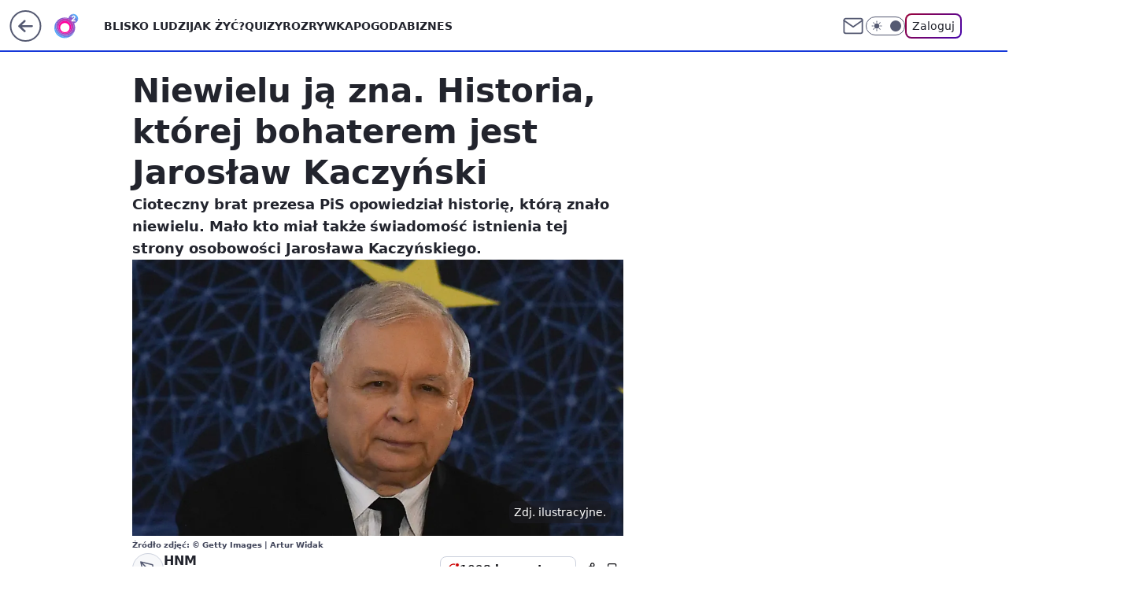

--- FILE ---
content_type: application/javascript
request_url: https://rek.www.wp.pl/gaf.js?rv=2&sn=o2_o2_pl&pvid=764c879da54f72d6b365&rekids=236060&tVersion=D&phtml=www.o2.pl%2Finformacje%2Fniewielu-ja-zna-historia-ktorej-bohaterem-jest-jaroslaw-kaczynski-6572823968295840a&abtest=adtech%7CPRGM-1047%7CA%3Badtech%7CPU-335%7CB%3Badtech%7CPRG-3468%7CB%3Badtech%7CPRGM-1036%7CB%3Badtech%7CFP-76%7CA%3Badtech%7CPRGM-1356%7CA%3Badtech%7CPRGM-1419%7CC%3Badtech%7CPRGM-1589%7CA%3Badtech%7CPRGM-1576%7CA%3Badtech%7CPRGM-1443%7CA%3Badtech%7CPRGM-1421%7CA%3Badtech%7CPRGM-1587%7CD%3Bapplication%7CGOFER-1248%7CD&PWA_adbd=0&darkmode=0&highLayout=0&layout=wide&navType=navigate&cdl=0&ctype=article&ciab=IAB12&cid=6572823968295840&csystem=ncr&cdate=2020-11-07&REKtagi=jaroslaw_kaczynski%3Bpis%3Bkot%3Bustawa_o_ochronie_zwierzat&vw=1280&vh=720&p1=0&spin=l5czi107&bcv=2
body_size: 5606
content:
l5czi107({"spin":"l5czi107","bunch":236060,"context":{"dsa":false,"minor":false,"bidRequestId":"1e9f969d-aa06-4962-898f-1399c80fb541","maConfig":{"timestamp":"2025-12-18T13:59:30.091Z"},"dfpConfig":{"timestamp":"2026-01-14T09:45:15.831Z"},"sda":[],"targeting":{"client":{},"server":{},"query":{"PWA_adbd":"0","REKtagi":"jaroslaw_kaczynski;pis;kot;ustawa_o_ochronie_zwierzat","abtest":"adtech|PRGM-1047|A;adtech|PU-335|B;adtech|PRG-3468|B;adtech|PRGM-1036|B;adtech|FP-76|A;adtech|PRGM-1356|A;adtech|PRGM-1419|C;adtech|PRGM-1589|A;adtech|PRGM-1576|A;adtech|PRGM-1443|A;adtech|PRGM-1421|A;adtech|PRGM-1587|D;application|GOFER-1248|D","bcv":"2","cdate":"2020-11-07","cdl":"0","ciab":"IAB12","cid":"6572823968295840","csystem":"ncr","ctype":"article","darkmode":"0","highLayout":"0","layout":"wide","navType":"navigate","p1":"0","phtml":"www.o2.pl/informacje/niewielu-ja-zna-historia-ktorej-bohaterem-jest-jaroslaw-kaczynski-6572823968295840a","pvid":"764c879da54f72d6b365","rekids":"236060","rv":"2","sn":"o2_o2_pl","spin":"l5czi107","tVersion":"D","vh":"720","vw":"1280"}},"directOnly":0,"geo":{"country":"840","region":"","city":""},"statid":"","mlId":"","rshsd":"0","isRobot":false,"curr":{"EUR":4.211,"USD":3.614,"CHF":4.5059,"GBP":4.8631},"rv":"2","status":{"advf":2,"ma":2,"ma_ads-bidder":2,"ma_cpv-bidder":2,"ma_high-cpm-bidder":2}},"slots":{"10":{"delivered":"","campaign":null,"dfpConfig":null},"11":{"delivered":"1","campaign":null,"dfpConfig":{"placement":"/89844762/Desktop_O2.pl_x11_art","roshash":"ADLO","ceil":100,"sizes":[[620,280],[336,280],[300,250]],"namedSizes":["fluid"],"div":"div-gpt-ad-x11-art","targeting":{"DFPHASH":"ADLO","emptygaf":"0"},"gfp":"ADLO"}},"12":{"delivered":"1","campaign":null,"dfpConfig":{"placement":"/89844762/Desktop_O2.pl_x12_art","roshash":"ADLO","ceil":100,"sizes":[[620,280],[336,280],[300,250]],"namedSizes":["fluid"],"div":"div-gpt-ad-x12-art","targeting":{"DFPHASH":"ADLO","emptygaf":"0"},"gfp":"ADLO"}},"13":{"delivered":"1","campaign":null,"dfpConfig":{"placement":"/89844762/Desktop_O2.pl_x13_art","roshash":"ADLO","ceil":100,"sizes":[[620,280],[336,280],[300,250]],"namedSizes":["fluid"],"div":"div-gpt-ad-x13-art","targeting":{"DFPHASH":"ADLO","emptygaf":"0"},"gfp":"ADLO"}},"14":{"delivered":"1","campaign":null,"dfpConfig":{"placement":"/89844762/Desktop_O2.pl_x14_art","roshash":"ADLO","ceil":100,"sizes":[[620,280],[336,280],[300,250]],"namedSizes":["fluid"],"div":"div-gpt-ad-x14-art","targeting":{"DFPHASH":"ADLO","emptygaf":"0"},"gfp":"ADLO"}},"15":{"delivered":"1","campaign":null,"dfpConfig":{"placement":"/89844762/Desktop_O2.pl_x15_art","roshash":"ADLO","ceil":100,"sizes":[[728,90],[970,300],[950,90],[980,120],[980,90],[970,150],[970,90],[970,250],[930,180],[950,200],[750,100],[970,66],[750,200],[960,90],[970,100],[750,300],[970,200],[950,300]],"namedSizes":["fluid"],"div":"div-gpt-ad-x15-art","targeting":{"DFPHASH":"ADLO","emptygaf":"0"},"gfp":"ADLO"}},"2":{"delivered":"1","campaign":{"id":"188138","capping":"PWAck=27120597\u0026PWAclt=720\u0026tpl=1","adm":{"bunch":"236060","creations":[{"cbConfig":{"blur":false,"bottomBar":false,"fullPage":false,"message":"Przekierowanie za {{time}} sekund{{y}}","timeout":15000},"height":870,"pixels":["//ad.doubleclick.net/ddm/trackimp/N195005.3920530WPPL/B34932776.437718536;dc_trk_aid=630816842;dc_trk_cid=248486076;ord=1768434285;dc_lat=;dc_rdid=;tag_for_child_directed_treatment=;tfua=;gdpr=${GDPR};gdpr_consent=${GDPR_CONSENT_755};ltd=${LIMITED_ADS};dc_tdv=1?"],"scalable":"1","showLabel":false,"src":"https://mamc.wpcdn.pl/188138/1767951247150/2377-003_Zestawomania_01-2026_1920x870_wp_CBF_Monika_Szczepaniak-C.jpg","trackers":{"click":[""],"cview":["//ma.wp.pl/ma.gif?clid=0d75fec0bdabe60e0af571ed047f75a2\u0026SN=o2_o2_pl\u0026pvid=764c879da54f72d6b365\u0026action=cvimp\u0026pg=www.o2.pl\u0026par=test%3D0%26workfID%3D188138%26seatFee%3D50r9JmagTuLbwUuUnyORn6Q96KYDpvF4R9ZymYW813c%26org_id%3D25%26ttl%3D1768520685%26seatID%3D0d75fec0bdabe60e0af571ed047f75a2%26order%3D265844%26pvid%3D764c879da54f72d6b365%26utility%3DvKvzia2_2dniAqA6XA33PUK1INDzi7d-xvKzfT7vmrDldbktJzquLOzemloGdpOr%26publisherID%3D308%26slotID%3D002%26creationID%3D1469309%26targetDomain%3Dmediamarkt.pl%26iabSiteCategories%3D%26is_adblock%3D0%26partnerID%3D%26device%3DPERSONAL_COMPUTER%26ip%3DT5L2mlJ5H-T0RdU_SNFIk4GrnzDpC5t-qGn2HyI2iOY%26cur%3DPLN%26emission%3D3044263%26source%3DTG%26iabPageCategories%3D%26geo%3D840%253B%253B%26platform%3D8%26ssp%3Dwp.pl%26bidReqID%3D1e9f969d-aa06-4962-898f-1399c80fb541%26pricingModel%3DqWFxXkixWPOzt-pbAPh_yEZtONpzeOdPtlPFpKQLeNI%26bidTimestamp%3D1768434285%26hBudgetRate%3DADGMSVY%26is_robot%3D0%26sn%3Do2_o2_pl%26contentID%3D6572823968295840%26medium%3Ddisplay%26conversionValue%3D0%26rekid%3D236060%26tpID%3D1401974%26billing%3Dcpv%26editedTimestamp%3D1767951378%26hBidPrice%3DADGMSVY%26bidderID%3D11%26userID%3D__UNKNOWN_TELL_US__%26inver%3D2%26slotSizeWxH%3D1920x870%26client_id%3D29939%26isDev%3Dfalse%26domain%3Dwww.o2.pl"],"impression":["//ma.wp.pl/ma.gif?clid=0d75fec0bdabe60e0af571ed047f75a2\u0026SN=o2_o2_pl\u0026pvid=764c879da54f72d6b365\u0026action=delivery\u0026pg=www.o2.pl\u0026par=utility%3DvKvzia2_2dniAqA6XA33PUK1INDzi7d-xvKzfT7vmrDldbktJzquLOzemloGdpOr%26publisherID%3D308%26slotID%3D002%26creationID%3D1469309%26targetDomain%3Dmediamarkt.pl%26iabSiteCategories%3D%26is_adblock%3D0%26partnerID%3D%26device%3DPERSONAL_COMPUTER%26ip%3DT5L2mlJ5H-T0RdU_SNFIk4GrnzDpC5t-qGn2HyI2iOY%26cur%3DPLN%26emission%3D3044263%26source%3DTG%26iabPageCategories%3D%26geo%3D840%253B%253B%26platform%3D8%26ssp%3Dwp.pl%26bidReqID%3D1e9f969d-aa06-4962-898f-1399c80fb541%26pricingModel%3DqWFxXkixWPOzt-pbAPh_yEZtONpzeOdPtlPFpKQLeNI%26bidTimestamp%3D1768434285%26hBudgetRate%3DADGMSVY%26is_robot%3D0%26sn%3Do2_o2_pl%26contentID%3D6572823968295840%26medium%3Ddisplay%26conversionValue%3D0%26rekid%3D236060%26tpID%3D1401974%26billing%3Dcpv%26editedTimestamp%3D1767951378%26hBidPrice%3DADGMSVY%26bidderID%3D11%26userID%3D__UNKNOWN_TELL_US__%26inver%3D2%26slotSizeWxH%3D1920x870%26client_id%3D29939%26isDev%3Dfalse%26domain%3Dwww.o2.pl%26test%3D0%26workfID%3D188138%26seatFee%3D50r9JmagTuLbwUuUnyORn6Q96KYDpvF4R9ZymYW813c%26org_id%3D25%26ttl%3D1768520685%26seatID%3D0d75fec0bdabe60e0af571ed047f75a2%26order%3D265844%26pvid%3D764c879da54f72d6b365"],"view":["//ma.wp.pl/ma.gif?clid=0d75fec0bdabe60e0af571ed047f75a2\u0026SN=o2_o2_pl\u0026pvid=764c879da54f72d6b365\u0026action=view\u0026pg=www.o2.pl\u0026par=contentID%3D6572823968295840%26medium%3Ddisplay%26conversionValue%3D0%26rekid%3D236060%26tpID%3D1401974%26billing%3Dcpv%26editedTimestamp%3D1767951378%26hBidPrice%3DADGMSVY%26bidderID%3D11%26userID%3D__UNKNOWN_TELL_US__%26inver%3D2%26slotSizeWxH%3D1920x870%26client_id%3D29939%26isDev%3Dfalse%26domain%3Dwww.o2.pl%26test%3D0%26workfID%3D188138%26seatFee%3D50r9JmagTuLbwUuUnyORn6Q96KYDpvF4R9ZymYW813c%26org_id%3D25%26ttl%3D1768520685%26seatID%3D0d75fec0bdabe60e0af571ed047f75a2%26order%3D265844%26pvid%3D764c879da54f72d6b365%26utility%3DvKvzia2_2dniAqA6XA33PUK1INDzi7d-xvKzfT7vmrDldbktJzquLOzemloGdpOr%26publisherID%3D308%26slotID%3D002%26creationID%3D1469309%26targetDomain%3Dmediamarkt.pl%26iabSiteCategories%3D%26is_adblock%3D0%26partnerID%3D%26device%3DPERSONAL_COMPUTER%26ip%3DT5L2mlJ5H-T0RdU_SNFIk4GrnzDpC5t-qGn2HyI2iOY%26cur%3DPLN%26emission%3D3044263%26source%3DTG%26iabPageCategories%3D%26geo%3D840%253B%253B%26platform%3D8%26ssp%3Dwp.pl%26bidReqID%3D1e9f969d-aa06-4962-898f-1399c80fb541%26pricingModel%3DqWFxXkixWPOzt-pbAPh_yEZtONpzeOdPtlPFpKQLeNI%26bidTimestamp%3D1768434285%26hBudgetRate%3DADGMSVY%26is_robot%3D0%26sn%3Do2_o2_pl"]},"transparentPlaceholder":false,"type":"image","url":"https://ad.doubleclick.net/ddm/trackclk/N195005.3920530WPPL/B34932776.437718536;dc_trk_aid=630816842;dc_trk_cid=248486076;dc_lat=;dc_rdid=;tag_for_child_directed_treatment=;tfua=;gdpr=${GDPR};gdpr_consent=${GDPR_CONSENT_755};ltd=${LIMITED_ADS};dc_tdv=1","width":1920}],"redir":"https://ma.wp.pl/redirma?SN=o2_o2_pl\u0026pvid=764c879da54f72d6b365\u0026par=targetDomain%3Dmediamarkt.pl%26partnerID%3D%26iabPageCategories%3D%26editedTimestamp%3D1767951378%26userID%3D__UNKNOWN_TELL_US__%26creationID%3D1469309%26source%3DTG%26bidTimestamp%3D1768434285%26rekid%3D236060%26tpID%3D1401974%26domain%3Dwww.o2.pl%26publisherID%3D308%26pricingModel%3DqWFxXkixWPOzt-pbAPh_yEZtONpzeOdPtlPFpKQLeNI%26medium%3Ddisplay%26conversionValue%3D0%26billing%3Dcpv%26bidderID%3D11%26inver%3D2%26test%3D0%26seatID%3D0d75fec0bdabe60e0af571ed047f75a2%26bidReqID%3D1e9f969d-aa06-4962-898f-1399c80fb541%26sn%3Do2_o2_pl%26hBidPrice%3DADGMSVY%26client_id%3D29939%26workfID%3D188138%26seatFee%3D50r9JmagTuLbwUuUnyORn6Q96KYDpvF4R9ZymYW813c%26utility%3DvKvzia2_2dniAqA6XA33PUK1INDzi7d-xvKzfT7vmrDldbktJzquLOzemloGdpOr%26slotID%3D002%26hBudgetRate%3DADGMSVY%26isDev%3Dfalse%26pvid%3D764c879da54f72d6b365%26iabSiteCategories%3D%26is_adblock%3D0%26geo%3D840%253B%253B%26is_robot%3D0%26slotSizeWxH%3D1920x870%26ttl%3D1768520685%26device%3DPERSONAL_COMPUTER%26ip%3DT5L2mlJ5H-T0RdU_SNFIk4GrnzDpC5t-qGn2HyI2iOY%26cur%3DPLN%26emission%3D3044263%26ssp%3Dwp.pl%26order%3D265844%26contentID%3D6572823968295840%26org_id%3D25%26platform%3D8\u0026url=","slot":"2"},"creative":{"Id":"1469309","provider":"ma_cpv-bidder","roshash":"DJMP","height":870,"width":1920,"touchpointId":"1401974","source":{"bidder":"cpv-bidder"}},"sellingModel":{"model":"CPM_INT"}},"dfpConfig":{"placement":"/89844762/Desktop_O2.pl_x02","roshash":"DJMP","ceil":100,"sizes":[[970,300],[970,600],[750,300],[950,300],[980,600],[1920,870],[1200,600],[750,400],[960,640]],"namedSizes":["fluid"],"div":"div-gpt-ad-x02","targeting":{"DFPHASH":"DJMP","emptygaf":"0"},"gfp":"BJMP"}},"25":{"lazy":1,"delivered":"1","campaign":{"id":"188161","adm":{"bunch":"236060","creations":[{"height":250,"showLabel":true,"src":"https://mamc.wpcdn.pl/188161/1767956408070/WP_Dreams_300x250.jpg","trackers":{"click":[""],"cview":["//ma.wp.pl/ma.gif?clid=36d4f1d950aab392a9c26b186b340e10\u0026SN=o2_o2_pl\u0026pvid=764c879da54f72d6b365\u0026action=cvimp\u0026pg=www.o2.pl\u0026par=domain%3Dwww.o2.pl%26tpID%3D1402083%26is_robot%3D0%26pvid%3D764c879da54f72d6b365%26partnerID%3D%26bidderID%3D11%26utility%3D39QaUhq_k7NheQIEHXlMJpH2xcNW2n5IUS0jb7X3m2wKoTO__G3Y1dYVG69-entE%26medium%3Ddisplay%26conversionValue%3D0%26userID%3D__UNKNOWN_TELL_US__%26inver%3D2%26seatFee%3D-sgFGbOSt3h7OMYAghCt3kc2-SmX_IPI4DxVJPhf5-Q%26seatID%3D36d4f1d950aab392a9c26b186b340e10%26org_id%3D25%26bidReqID%3D1e9f969d-aa06-4962-898f-1399c80fb541%26order%3D265877%26source%3DTG%26editedTimestamp%3D1767956429%26iabPageCategories%3D%26hBidPrice%3DBGQZamtCGNXk%26platform%3D8%26creationID%3D1469370%26cur%3DPLN%26iabSiteCategories%3D%26is_adblock%3D0%26sn%3Do2_o2_pl%26slotSizeWxH%3D300x250%26isDev%3Dfalse%26contentID%3D6572823968295840%26device%3DPERSONAL_COMPUTER%26publisherID%3D308%26targetDomain%3Dbestfilm.pl%26test%3D0%26client_id%3D29799%26bidTimestamp%3D1768434285%26ssp%3Dwp.pl%26ip%3DIn8dqB-NlreVLeDpwU1nRzBfKdsM39mKiLg6YJXlxbA%26workfID%3D188161%26billing%3Dcpv%26hBudgetRate%3DADGKUZi%26rekid%3D236060%26slotID%3D025%26emission%3D3044433%26pricingModel%3Dac4l2JcRntBqW5Kyy331abDzYz_Pndqdng0ut7gQEXk%26ttl%3D1768520685%26geo%3D840%253B%253B"],"impression":["//ma.wp.pl/ma.gif?clid=36d4f1d950aab392a9c26b186b340e10\u0026SN=o2_o2_pl\u0026pvid=764c879da54f72d6b365\u0026action=delivery\u0026pg=www.o2.pl\u0026par=platform%3D8%26creationID%3D1469370%26cur%3DPLN%26iabSiteCategories%3D%26is_adblock%3D0%26sn%3Do2_o2_pl%26slotSizeWxH%3D300x250%26isDev%3Dfalse%26contentID%3D6572823968295840%26device%3DPERSONAL_COMPUTER%26publisherID%3D308%26targetDomain%3Dbestfilm.pl%26test%3D0%26client_id%3D29799%26bidTimestamp%3D1768434285%26ssp%3Dwp.pl%26ip%3DIn8dqB-NlreVLeDpwU1nRzBfKdsM39mKiLg6YJXlxbA%26workfID%3D188161%26billing%3Dcpv%26hBudgetRate%3DADGKUZi%26rekid%3D236060%26slotID%3D025%26emission%3D3044433%26pricingModel%3Dac4l2JcRntBqW5Kyy331abDzYz_Pndqdng0ut7gQEXk%26ttl%3D1768520685%26geo%3D840%253B%253B%26domain%3Dwww.o2.pl%26tpID%3D1402083%26is_robot%3D0%26pvid%3D764c879da54f72d6b365%26partnerID%3D%26bidderID%3D11%26utility%3D39QaUhq_k7NheQIEHXlMJpH2xcNW2n5IUS0jb7X3m2wKoTO__G3Y1dYVG69-entE%26medium%3Ddisplay%26conversionValue%3D0%26userID%3D__UNKNOWN_TELL_US__%26inver%3D2%26seatFee%3D-sgFGbOSt3h7OMYAghCt3kc2-SmX_IPI4DxVJPhf5-Q%26seatID%3D36d4f1d950aab392a9c26b186b340e10%26org_id%3D25%26bidReqID%3D1e9f969d-aa06-4962-898f-1399c80fb541%26order%3D265877%26source%3DTG%26editedTimestamp%3D1767956429%26iabPageCategories%3D%26hBidPrice%3DBGQZamtCGNXk"],"view":["//ma.wp.pl/ma.gif?clid=36d4f1d950aab392a9c26b186b340e10\u0026SN=o2_o2_pl\u0026pvid=764c879da54f72d6b365\u0026action=view\u0026pg=www.o2.pl\u0026par=seatFee%3D-sgFGbOSt3h7OMYAghCt3kc2-SmX_IPI4DxVJPhf5-Q%26seatID%3D36d4f1d950aab392a9c26b186b340e10%26org_id%3D25%26bidReqID%3D1e9f969d-aa06-4962-898f-1399c80fb541%26order%3D265877%26source%3DTG%26editedTimestamp%3D1767956429%26iabPageCategories%3D%26hBidPrice%3DBGQZamtCGNXk%26platform%3D8%26creationID%3D1469370%26cur%3DPLN%26iabSiteCategories%3D%26is_adblock%3D0%26sn%3Do2_o2_pl%26slotSizeWxH%3D300x250%26isDev%3Dfalse%26contentID%3D6572823968295840%26device%3DPERSONAL_COMPUTER%26publisherID%3D308%26targetDomain%3Dbestfilm.pl%26test%3D0%26client_id%3D29799%26bidTimestamp%3D1768434285%26ssp%3Dwp.pl%26ip%3DIn8dqB-NlreVLeDpwU1nRzBfKdsM39mKiLg6YJXlxbA%26workfID%3D188161%26billing%3Dcpv%26hBudgetRate%3DADGKUZi%26rekid%3D236060%26slotID%3D025%26emission%3D3044433%26pricingModel%3Dac4l2JcRntBqW5Kyy331abDzYz_Pndqdng0ut7gQEXk%26ttl%3D1768520685%26geo%3D840%253B%253B%26domain%3Dwww.o2.pl%26tpID%3D1402083%26is_robot%3D0%26pvid%3D764c879da54f72d6b365%26partnerID%3D%26bidderID%3D11%26utility%3D39QaUhq_k7NheQIEHXlMJpH2xcNW2n5IUS0jb7X3m2wKoTO__G3Y1dYVG69-entE%26medium%3Ddisplay%26conversionValue%3D0%26userID%3D__UNKNOWN_TELL_US__%26inver%3D2"]},"transparentPlaceholder":false,"type":"image","url":"https://bestfilm.pl/catalogue/dreams","width":300}],"redir":"https://ma.wp.pl/redirma?SN=o2_o2_pl\u0026pvid=764c879da54f72d6b365\u0026par=workfID%3D188161%26seatID%3D36d4f1d950aab392a9c26b186b340e10%26platform%3D8%26sn%3Do2_o2_pl%26device%3DPERSONAL_COMPUTER%26pvid%3D764c879da54f72d6b365%26slotSizeWxH%3D300x250%26client_id%3D29799%26hBudgetRate%3DADGKUZi%26slotID%3D025%26pricingModel%3Dac4l2JcRntBqW5Kyy331abDzYz_Pndqdng0ut7gQEXk%26geo%3D840%253B%253B%26org_id%3D25%26editedTimestamp%3D1767956429%26iabPageCategories%3D%26billing%3Dcpv%26ttl%3D1768520685%26conversionValue%3D0%26order%3D265877%26cur%3DPLN%26iabSiteCategories%3D%26utility%3D39QaUhq_k7NheQIEHXlMJpH2xcNW2n5IUS0jb7X3m2wKoTO__G3Y1dYVG69-entE%26userID%3D__UNKNOWN_TELL_US__%26seatFee%3D-sgFGbOSt3h7OMYAghCt3kc2-SmX_IPI4DxVJPhf5-Q%26contentID%3D6572823968295840%26test%3D0%26ssp%3Dwp.pl%26domain%3Dwww.o2.pl%26is_robot%3D0%26partnerID%3D%26bidderID%3D11%26inver%3D2%26hBidPrice%3DBGQZamtCGNXk%26publisherID%3D308%26targetDomain%3Dbestfilm.pl%26creationID%3D1469370%26is_adblock%3D0%26isDev%3Dfalse%26bidTimestamp%3D1768434285%26rekid%3D236060%26emission%3D3044433%26tpID%3D1402083%26medium%3Ddisplay%26bidReqID%3D1e9f969d-aa06-4962-898f-1399c80fb541%26source%3DTG%26ip%3DIn8dqB-NlreVLeDpwU1nRzBfKdsM39mKiLg6YJXlxbA\u0026url=","slot":"25"},"creative":{"Id":"1469370","provider":"ma_cpv-bidder","roshash":"ADGJ","height":250,"width":300,"touchpointId":"1402083","source":{"bidder":"cpv-bidder"}},"sellingModel":{"model":"CPV_INT"}},"dfpConfig":{"placement":"/89844762/Desktop_O2.pl_x25_art","roshash":"ADLO","ceil":100,"sizes":[[620,280],[336,280],[300,250]],"namedSizes":["fluid"],"div":"div-gpt-ad-x25-art","targeting":{"DFPHASH":"ADLO","emptygaf":"0"},"gfp":"ADLO"}},"27":{"delivered":"1","campaign":null,"dfpConfig":{"placement":"/89844762/Desktop_O2.pl_x27_art","roshash":"ADLO","ceil":100,"sizes":[[160,600],[120,600]],"namedSizes":["fluid"],"div":"div-gpt-ad-x27-art","targeting":{"DFPHASH":"ADLO","emptygaf":"0"},"gfp":"ADLO"}},"3":{"delivered":"1","campaign":null,"dfpConfig":{"placement":"/89844762/Desktop_O2.pl_x03_art","roshash":"ADLO","ceil":100,"sizes":[[728,90],[970,300],[950,90],[980,120],[980,90],[970,150],[970,90],[970,250],[930,180],[950,200],[750,100],[970,66],[750,200],[960,90],[970,100],[750,300],[970,200],[950,300]],"namedSizes":["fluid"],"div":"div-gpt-ad-x03-art","targeting":{"DFPHASH":"ADLO","emptygaf":"0"},"gfp":"ADLO"}},"32":{"delivered":"1","campaign":null,"dfpConfig":{"placement":"/89844762/Desktop_O2.pl_x32_art","roshash":"ADLO","ceil":100,"sizes":[[620,280],[336,280],[300,250]],"namedSizes":["fluid"],"div":"div-gpt-ad-x32-art","targeting":{"DFPHASH":"ADLO","emptygaf":"0"},"gfp":"ADLO"}},"33":{"delivered":"1","campaign":null,"dfpConfig":{"placement":"/89844762/Desktop_O2.pl_x33_art","roshash":"ADLO","ceil":100,"sizes":[[620,280],[336,280],[300,250]],"namedSizes":["fluid"],"div":"div-gpt-ad-x33-art","targeting":{"DFPHASH":"ADLO","emptygaf":"0"},"gfp":"ADLO"}},"35":{"delivered":"1","campaign":null,"dfpConfig":{"placement":"/89844762/Desktop_O2.pl_x35_art","roshash":"ADLO","ceil":100,"sizes":[[300,600],[300,250]],"namedSizes":["fluid"],"div":"div-gpt-ad-x35-art","targeting":{"DFPHASH":"ADLO","emptygaf":"0"},"gfp":"ADLO"}},"36":{"lazy":1,"delivered":"1","campaign":{"id":"188158","adm":{"bunch":"236060","creations":[{"height":600,"showLabel":true,"src":"https://mamc.wpcdn.pl/188158/1767956251718/WP_DREAMS_300x600.jpg","trackers":{"click":[""],"cview":["//ma.wp.pl/ma.gif?clid=36d4f1d950aab392a9c26b186b340e10\u0026SN=o2_o2_pl\u0026pvid=764c879da54f72d6b365\u0026action=cvimp\u0026pg=www.o2.pl\u0026par=sn%3Do2_o2_pl%26utility%3D2ElHm4lXw60uLFFEeM1mbpBzFepJJt_8fQTqf6hVSB59_kdKDAcX18IC1CgKNDfY%26workfID%3D188158%26bidTimestamp%3D1768434285%26rekid%3D236060%26slotSizeWxH%3D300x600%26targetDomain%3Dbestfilm.pl%26test%3D0%26billing%3Dcpv%26source%3DTG%26hBidPrice%3DBMVZaksCJTg%26ssp%3Dwp.pl%26bidReqID%3D1e9f969d-aa06-4962-898f-1399c80fb541%26publisherID%3D308%26ip%3DYpsCqFR9tQkQfq16-y5K9E5Zl2-MM0uY5tlp2TfzBXw%26editedTimestamp%3D1767956283%26pricingModel%3DGlJhayfgnkq_8ynARCDilfJ9hUWByO_6Ug8fK1JIn40%26ttl%3D1768520685%26partnerID%3D%26conversionValue%3D0%26cur%3DPLN%26emission%3D3044422%26is_robot%3D0%26is_adblock%3D0%26geo%3D840%253B%253B%26hBudgetRate%3DADGLRcf%26contentID%3D6572823968295840%26medium%3Ddisplay%26platform%3D8%26device%3DPERSONAL_COMPUTER%26inver%3D2%26domain%3Dwww.o2.pl%26seatID%3D36d4f1d950aab392a9c26b186b340e10%26client_id%3D29799%26org_id%3D25%26tpID%3D1402076%26pvid%3D764c879da54f72d6b365%26bidderID%3D11%26isDev%3Dfalse%26slotID%3D036%26seatFee%3Dee1gPfXD81I0rosEkiFD0zMenU-YfQATS4Sdog7ZfMw%26iabPageCategories%3D%26iabSiteCategories%3D%26userID%3D__UNKNOWN_TELL_US__%26creationID%3D1469362%26order%3D265877"],"impression":["//ma.wp.pl/ma.gif?clid=36d4f1d950aab392a9c26b186b340e10\u0026SN=o2_o2_pl\u0026pvid=764c879da54f72d6b365\u0026action=delivery\u0026pg=www.o2.pl\u0026par=rekid%3D236060%26slotSizeWxH%3D300x600%26targetDomain%3Dbestfilm.pl%26test%3D0%26billing%3Dcpv%26source%3DTG%26hBidPrice%3DBMVZaksCJTg%26ssp%3Dwp.pl%26bidReqID%3D1e9f969d-aa06-4962-898f-1399c80fb541%26publisherID%3D308%26ip%3DYpsCqFR9tQkQfq16-y5K9E5Zl2-MM0uY5tlp2TfzBXw%26editedTimestamp%3D1767956283%26pricingModel%3DGlJhayfgnkq_8ynARCDilfJ9hUWByO_6Ug8fK1JIn40%26ttl%3D1768520685%26partnerID%3D%26conversionValue%3D0%26cur%3DPLN%26emission%3D3044422%26is_robot%3D0%26is_adblock%3D0%26geo%3D840%253B%253B%26hBudgetRate%3DADGLRcf%26contentID%3D6572823968295840%26medium%3Ddisplay%26platform%3D8%26device%3DPERSONAL_COMPUTER%26inver%3D2%26domain%3Dwww.o2.pl%26seatID%3D36d4f1d950aab392a9c26b186b340e10%26client_id%3D29799%26org_id%3D25%26tpID%3D1402076%26pvid%3D764c879da54f72d6b365%26bidderID%3D11%26isDev%3Dfalse%26slotID%3D036%26seatFee%3Dee1gPfXD81I0rosEkiFD0zMenU-YfQATS4Sdog7ZfMw%26iabPageCategories%3D%26iabSiteCategories%3D%26userID%3D__UNKNOWN_TELL_US__%26creationID%3D1469362%26order%3D265877%26sn%3Do2_o2_pl%26utility%3D2ElHm4lXw60uLFFEeM1mbpBzFepJJt_8fQTqf6hVSB59_kdKDAcX18IC1CgKNDfY%26workfID%3D188158%26bidTimestamp%3D1768434285"],"view":["//ma.wp.pl/ma.gif?clid=36d4f1d950aab392a9c26b186b340e10\u0026SN=o2_o2_pl\u0026pvid=764c879da54f72d6b365\u0026action=view\u0026pg=www.o2.pl\u0026par=editedTimestamp%3D1767956283%26pricingModel%3DGlJhayfgnkq_8ynARCDilfJ9hUWByO_6Ug8fK1JIn40%26ttl%3D1768520685%26partnerID%3D%26conversionValue%3D0%26cur%3DPLN%26emission%3D3044422%26is_robot%3D0%26is_adblock%3D0%26geo%3D840%253B%253B%26hBudgetRate%3DADGLRcf%26contentID%3D6572823968295840%26medium%3Ddisplay%26platform%3D8%26device%3DPERSONAL_COMPUTER%26inver%3D2%26domain%3Dwww.o2.pl%26seatID%3D36d4f1d950aab392a9c26b186b340e10%26client_id%3D29799%26org_id%3D25%26tpID%3D1402076%26pvid%3D764c879da54f72d6b365%26bidderID%3D11%26isDev%3Dfalse%26slotID%3D036%26seatFee%3Dee1gPfXD81I0rosEkiFD0zMenU-YfQATS4Sdog7ZfMw%26iabPageCategories%3D%26iabSiteCategories%3D%26userID%3D__UNKNOWN_TELL_US__%26creationID%3D1469362%26order%3D265877%26sn%3Do2_o2_pl%26utility%3D2ElHm4lXw60uLFFEeM1mbpBzFepJJt_8fQTqf6hVSB59_kdKDAcX18IC1CgKNDfY%26workfID%3D188158%26bidTimestamp%3D1768434285%26rekid%3D236060%26slotSizeWxH%3D300x600%26targetDomain%3Dbestfilm.pl%26test%3D0%26billing%3Dcpv%26source%3DTG%26hBidPrice%3DBMVZaksCJTg%26ssp%3Dwp.pl%26bidReqID%3D1e9f969d-aa06-4962-898f-1399c80fb541%26publisherID%3D308%26ip%3DYpsCqFR9tQkQfq16-y5K9E5Zl2-MM0uY5tlp2TfzBXw"]},"transparentPlaceholder":false,"type":"image","url":"https://bestfilm.pl/catalogue/dreams","width":300}],"redir":"https://ma.wp.pl/redirma?SN=o2_o2_pl\u0026pvid=764c879da54f72d6b365\u0026par=iabSiteCategories%3D%26emission%3D3044422%26platform%3D8%26inver%3D2%26domain%3Dwww.o2.pl%26client_id%3D29799%26cur%3DPLN%26test%3D0%26editedTimestamp%3D1767956283%26geo%3D840%253B%253B%26org_id%3D25%26pvid%3D764c879da54f72d6b365%26workfID%3D188158%26hBudgetRate%3DADGLRcf%26seatID%3D36d4f1d950aab392a9c26b186b340e10%26iabPageCategories%3D%26bidTimestamp%3D1768434285%26targetDomain%3Dbestfilm.pl%26hBidPrice%3DBMVZaksCJTg%26medium%3Ddisplay%26slotSizeWxH%3D300x600%26bidReqID%3D1e9f969d-aa06-4962-898f-1399c80fb541%26conversionValue%3D0%26is_robot%3D0%26device%3DPERSONAL_COMPUTER%26bidderID%3D11%26seatFee%3Dee1gPfXD81I0rosEkiFD0zMenU-YfQATS4Sdog7ZfMw%26userID%3D__UNKNOWN_TELL_US__%26creationID%3D1469362%26sn%3Do2_o2_pl%26publisherID%3D308%26ttl%3D1768520685%26order%3D265877%26utility%3D2ElHm4lXw60uLFFEeM1mbpBzFepJJt_8fQTqf6hVSB59_kdKDAcX18IC1CgKNDfY%26rekid%3D236060%26ip%3DYpsCqFR9tQkQfq16-y5K9E5Zl2-MM0uY5tlp2TfzBXw%26is_adblock%3D0%26contentID%3D6572823968295840%26tpID%3D1402076%26isDev%3Dfalse%26billing%3Dcpv%26source%3DTG%26ssp%3Dwp.pl%26pricingModel%3DGlJhayfgnkq_8ynARCDilfJ9hUWByO_6Ug8fK1JIn40%26partnerID%3D%26slotID%3D036\u0026url=","slot":"36"},"creative":{"Id":"1469362","provider":"ma_cpv-bidder","roshash":"ADGJ","height":600,"width":300,"touchpointId":"1402076","source":{"bidder":"cpv-bidder"}},"sellingModel":{"model":"CPV_INT"}},"dfpConfig":{"placement":"/89844762/Desktop_O2.pl_x36_art","roshash":"ADLO","ceil":100,"sizes":[[300,600],[300,250]],"namedSizes":["fluid"],"div":"div-gpt-ad-x36-art","targeting":{"DFPHASH":"ADLO","emptygaf":"0"},"gfp":"ADLO"}},"37":{"delivered":"1","campaign":null,"dfpConfig":{"placement":"/89844762/Desktop_O2.pl_x37_art","roshash":"ADLO","ceil":100,"sizes":[[300,600],[300,250]],"namedSizes":["fluid"],"div":"div-gpt-ad-x37-art","targeting":{"DFPHASH":"ADLO","emptygaf":"0"},"gfp":"ADLO"}},"40":{"delivered":"1","campaign":null,"dfpConfig":{"placement":"/89844762/Desktop_O2.pl_x40","roshash":"AFIL","ceil":100,"sizes":[[300,250]],"namedSizes":["fluid"],"div":"div-gpt-ad-x40","targeting":{"DFPHASH":"AFIL","emptygaf":"0"},"gfp":"AFIL"}},"5":{"delivered":"1","campaign":null,"dfpConfig":{"placement":"/89844762/Desktop_O2.pl_x05_art","roshash":"ADLO","ceil":100,"sizes":[[620,280],[336,280],[300,250]],"namedSizes":["fluid"],"div":"div-gpt-ad-x05-art","targeting":{"DFPHASH":"ADLO","emptygaf":"0"},"gfp":"ADLO"}},"50":{"delivered":"1","campaign":null,"dfpConfig":{"placement":"/89844762/Desktop_O2.pl_x50_art","roshash":"ADLO","ceil":100,"sizes":[[728,90],[970,300],[950,90],[980,120],[980,90],[970,150],[970,90],[970,250],[930,180],[950,200],[750,100],[970,66],[750,200],[960,90],[970,100],[750,300],[970,200],[950,300]],"namedSizes":["fluid"],"div":"div-gpt-ad-x50-art","targeting":{"DFPHASH":"ADLO","emptygaf":"0"},"gfp":"ADLO"}},"52":{"delivered":"1","campaign":null,"dfpConfig":{"placement":"/89844762/Desktop_O2.pl_x52_art","roshash":"ADLO","ceil":100,"sizes":[[300,250]],"namedSizes":["fluid"],"div":"div-gpt-ad-x52-art","targeting":{"DFPHASH":"ADLO","emptygaf":"0"},"gfp":"ADLO"}},"529":{"delivered":"1","campaign":null,"dfpConfig":{"placement":"/89844762/Desktop_O2.pl_x529","roshash":"ADLO","ceil":100,"sizes":[[300,250]],"namedSizes":["fluid"],"div":"div-gpt-ad-x529","targeting":{"DFPHASH":"ADLO","emptygaf":"0"},"gfp":"ADLO"}},"53":{"lazy":1,"delivered":"1","campaign":{"id":"188194","adm":{"bunch":"236060","creations":[{"height":300,"showLabel":true,"src":"https://mamc.wpcdn.pl/188194/1767968971839/autopromo_750x300.jpeg","trackers":{"click":[""],"cview":["//ma.wp.pl/ma.gif?clid=36d4f1d950aab392a9c26b186b340e10\u0026SN=o2_o2_pl\u0026pvid=764c879da54f72d6b365\u0026action=cvimp\u0026pg=www.o2.pl\u0026par=publisherID%3D308%26slotSizeWxH%3D750x300%26workfID%3D188194%26seatID%3D36d4f1d950aab392a9c26b186b340e10%26client_id%3D43444%26source%3DTG%26device%3DPERSONAL_COMPUTER%26rekid%3D236060%26ip%3DHy6CWuUGuwcGPYCizSDGB6NBnilfqkL5RcOtNxrOnfc%26slotID%3D053%26targetDomain%3Dwp.pl%26org_id%3D25%26editedTimestamp%3D1767969656%26sn%3Do2_o2_pl%26utility%3Dl8s0tZub1VnE3r5PuZa9z0hcmnwlzl9exm7DU-fSo9zuad2GCO5_WhpXH7OazxDH%26inver%3D2%26cur%3DPLN%26test%3D0%26emission%3D3044175%26contentID%3D6572823968295840%26domain%3Dwww.o2.pl%26tpID%3D1402313%26ttl%3D1768520685%26bidTimestamp%3D1768434285%26hBudgetRate%3DADGJMPS%26bidderID%3D11%26isDev%3Dfalse%26iabSiteCategories%3D%26conversionValue%3D0%26ssp%3Dwp.pl%26order%3D265827%26is_robot%3D0%26geo%3D840%253B%253B%26hBidPrice%3DADGJMPS%26partnerID%3D%26bidReqID%3D1e9f969d-aa06-4962-898f-1399c80fb541%26creationID%3D1469540%26seatFee%3DLItdGcmM4RL0p4hKX3M0CiRw9PvenxxwneMVIjceSCY%26pricingModel%3DHJHimictsiszfiONiVfQV0n33JxDMZkb4UT67bq6bfA%26iabPageCategories%3D%26is_adblock%3D0%26pvid%3D764c879da54f72d6b365%26userID%3D__UNKNOWN_TELL_US__%26billing%3Dcpv%26medium%3Ddisplay%26platform%3D8"],"impression":["//ma.wp.pl/ma.gif?clid=36d4f1d950aab392a9c26b186b340e10\u0026SN=o2_o2_pl\u0026pvid=764c879da54f72d6b365\u0026action=delivery\u0026pg=www.o2.pl\u0026par=iabSiteCategories%3D%26conversionValue%3D0%26ssp%3Dwp.pl%26order%3D265827%26is_robot%3D0%26geo%3D840%253B%253B%26hBidPrice%3DADGJMPS%26partnerID%3D%26bidReqID%3D1e9f969d-aa06-4962-898f-1399c80fb541%26creationID%3D1469540%26seatFee%3DLItdGcmM4RL0p4hKX3M0CiRw9PvenxxwneMVIjceSCY%26pricingModel%3DHJHimictsiszfiONiVfQV0n33JxDMZkb4UT67bq6bfA%26iabPageCategories%3D%26is_adblock%3D0%26pvid%3D764c879da54f72d6b365%26userID%3D__UNKNOWN_TELL_US__%26billing%3Dcpv%26medium%3Ddisplay%26platform%3D8%26publisherID%3D308%26slotSizeWxH%3D750x300%26workfID%3D188194%26seatID%3D36d4f1d950aab392a9c26b186b340e10%26client_id%3D43444%26source%3DTG%26device%3DPERSONAL_COMPUTER%26rekid%3D236060%26ip%3DHy6CWuUGuwcGPYCizSDGB6NBnilfqkL5RcOtNxrOnfc%26slotID%3D053%26targetDomain%3Dwp.pl%26org_id%3D25%26editedTimestamp%3D1767969656%26sn%3Do2_o2_pl%26utility%3Dl8s0tZub1VnE3r5PuZa9z0hcmnwlzl9exm7DU-fSo9zuad2GCO5_WhpXH7OazxDH%26inver%3D2%26cur%3DPLN%26test%3D0%26emission%3D3044175%26contentID%3D6572823968295840%26domain%3Dwww.o2.pl%26tpID%3D1402313%26ttl%3D1768520685%26bidTimestamp%3D1768434285%26hBudgetRate%3DADGJMPS%26bidderID%3D11%26isDev%3Dfalse"],"view":["//ma.wp.pl/ma.gif?clid=36d4f1d950aab392a9c26b186b340e10\u0026SN=o2_o2_pl\u0026pvid=764c879da54f72d6b365\u0026action=view\u0026pg=www.o2.pl\u0026par=pvid%3D764c879da54f72d6b365%26userID%3D__UNKNOWN_TELL_US__%26billing%3Dcpv%26medium%3Ddisplay%26platform%3D8%26publisherID%3D308%26slotSizeWxH%3D750x300%26workfID%3D188194%26seatID%3D36d4f1d950aab392a9c26b186b340e10%26client_id%3D43444%26source%3DTG%26device%3DPERSONAL_COMPUTER%26rekid%3D236060%26ip%3DHy6CWuUGuwcGPYCizSDGB6NBnilfqkL5RcOtNxrOnfc%26slotID%3D053%26targetDomain%3Dwp.pl%26org_id%3D25%26editedTimestamp%3D1767969656%26sn%3Do2_o2_pl%26utility%3Dl8s0tZub1VnE3r5PuZa9z0hcmnwlzl9exm7DU-fSo9zuad2GCO5_WhpXH7OazxDH%26inver%3D2%26cur%3DPLN%26test%3D0%26emission%3D3044175%26contentID%3D6572823968295840%26domain%3Dwww.o2.pl%26tpID%3D1402313%26ttl%3D1768520685%26bidTimestamp%3D1768434285%26hBudgetRate%3DADGJMPS%26bidderID%3D11%26isDev%3Dfalse%26iabSiteCategories%3D%26conversionValue%3D0%26ssp%3Dwp.pl%26order%3D265827%26is_robot%3D0%26geo%3D840%253B%253B%26hBidPrice%3DADGJMPS%26partnerID%3D%26bidReqID%3D1e9f969d-aa06-4962-898f-1399c80fb541%26creationID%3D1469540%26seatFee%3DLItdGcmM4RL0p4hKX3M0CiRw9PvenxxwneMVIjceSCY%26pricingModel%3DHJHimictsiszfiONiVfQV0n33JxDMZkb4UT67bq6bfA%26iabPageCategories%3D%26is_adblock%3D0"]},"transparentPlaceholder":false,"type":"image","url":"https://pilot.wp.pl/program/puls-2/?utm_source=autopromo\u0026utm_medium=display\u0026utm_campaign=2024_puls2","width":750}],"redir":"https://ma.wp.pl/redirma?SN=o2_o2_pl\u0026pvid=764c879da54f72d6b365\u0026par=ssp%3Dwp.pl%26publisherID%3D308%26slotSizeWxH%3D750x300%26ip%3DHy6CWuUGuwcGPYCizSDGB6NBnilfqkL5RcOtNxrOnfc%26creationID%3D1469540%26test%3D0%26seatID%3D36d4f1d950aab392a9c26b186b340e10%26source%3DTG%26device%3DPERSONAL_COMPUTER%26targetDomain%3Dwp.pl%26org_id%3D25%26utility%3Dl8s0tZub1VnE3r5PuZa9z0hcmnwlzl9exm7DU-fSo9zuad2GCO5_WhpXH7OazxDH%26is_robot%3D0%26slotID%3D053%26emission%3D3044175%26contentID%3D6572823968295840%26tpID%3D1402313%26order%3D265827%26hBidPrice%3DADGJMPS%26bidReqID%3D1e9f969d-aa06-4962-898f-1399c80fb541%26seatFee%3DLItdGcmM4RL0p4hKX3M0CiRw9PvenxxwneMVIjceSCY%26pricingModel%3DHJHimictsiszfiONiVfQV0n33JxDMZkb4UT67bq6bfA%26iabPageCategories%3D%26userID%3D__UNKNOWN_TELL_US__%26sn%3Do2_o2_pl%26cur%3DPLN%26iabSiteCategories%3D%26conversionValue%3D0%26is_adblock%3D0%26pvid%3D764c879da54f72d6b365%26workfID%3D188194%26ttl%3D1768520685%26hBudgetRate%3DADGJMPS%26isDev%3Dfalse%26partnerID%3D%26inver%3D2%26billing%3Dcpv%26client_id%3D43444%26domain%3Dwww.o2.pl%26platform%3D8%26rekid%3D236060%26editedTimestamp%3D1767969656%26bidderID%3D11%26geo%3D840%253B%253B%26medium%3Ddisplay%26bidTimestamp%3D1768434285\u0026url=","slot":"53"},"creative":{"Id":"1469540","provider":"ma_cpv-bidder","roshash":"ADGJ","height":300,"width":750,"touchpointId":"1402313","source":{"bidder":"cpv-bidder"}},"sellingModel":{"model":"CPM_INT"}},"dfpConfig":{"placement":"/89844762/Desktop_O2.pl_x53_art","roshash":"ADLO","ceil":100,"sizes":[[728,90],[970,300],[950,90],[980,120],[980,90],[970,150],[970,600],[970,90],[970,250],[930,180],[950,200],[750,100],[970,66],[750,200],[960,90],[970,100],[750,300],[970,200],[940,600]],"namedSizes":["fluid"],"div":"div-gpt-ad-x53-art","targeting":{"DFPHASH":"ADLO","emptygaf":"0"},"gfp":"ADLO"}},"531":{"delivered":"1","campaign":null,"dfpConfig":{"placement":"/89844762/Desktop_O2.pl_x531","roshash":"ADLO","ceil":100,"sizes":[[300,250]],"namedSizes":["fluid"],"div":"div-gpt-ad-x531","targeting":{"DFPHASH":"ADLO","emptygaf":"0"},"gfp":"ADLO"}},"541":{"delivered":"1","campaign":null,"dfpConfig":{"placement":"/89844762/Desktop_O2.pl_x541_art","roshash":"ADLO","ceil":100,"sizes":[[300,600],[300,250]],"namedSizes":["fluid"],"div":"div-gpt-ad-x541-art","targeting":{"DFPHASH":"ADLO","emptygaf":"0"},"gfp":"ADLO"}},"59":{"delivered":"1","campaign":null,"dfpConfig":{"placement":"/89844762/Desktop_O2.pl_x59_art","roshash":"ADLO","ceil":100,"sizes":[[300,600],[300,250]],"namedSizes":["fluid"],"div":"div-gpt-ad-x59-art","targeting":{"DFPHASH":"ADLO","emptygaf":"0"},"gfp":"ADLO"}},"6":{"delivered":"","campaign":null,"dfpConfig":null},"61":{"delivered":"1","campaign":null,"dfpConfig":{"placement":"/89844762/Desktop_O2.pl_x61_art","roshash":"ADLO","ceil":100,"sizes":[[620,280],[336,280],[300,250]],"namedSizes":["fluid"],"div":"div-gpt-ad-x61-art","targeting":{"DFPHASH":"ADLO","emptygaf":"0"},"gfp":"ADLO"}},"62":{"delivered":"","campaign":null,"dfpConfig":null},"63":{"delivered":"","campaign":null,"dfpConfig":null},"67":{"delivered":"1","campaign":null,"dfpConfig":{"placement":"/89844762/Desktop_O2.pl_x67_art","roshash":"ADJM","ceil":100,"sizes":[[300,50]],"namedSizes":["fluid"],"div":"div-gpt-ad-x67-art","targeting":{"DFPHASH":"ADJM","emptygaf":"0"},"gfp":"ADJM"}},"70":{"delivered":"1","campaign":null,"dfpConfig":{"placement":"/89844762/Desktop_O2.pl_x70_art","roshash":"ADLO","ceil":100,"sizes":[[728,90],[970,300],[950,90],[980,120],[980,90],[970,150],[970,90],[970,250],[930,180],[950,200],[750,100],[970,66],[750,200],[960,90],[970,100],[750,300],[970,200],[950,300]],"namedSizes":["fluid"],"div":"div-gpt-ad-x70-art","targeting":{"DFPHASH":"ADLO","emptygaf":"0"},"gfp":"ADLO"}},"71":{"delivered":"1","campaign":null,"dfpConfig":{"placement":"/89844762/Desktop_O2.pl_x71_art","roshash":"ADLO","ceil":100,"sizes":[[300,600],[300,250]],"namedSizes":["fluid"],"div":"div-gpt-ad-x71-art","targeting":{"DFPHASH":"ADLO","emptygaf":"0"},"gfp":"ADLO"}},"72":{"delivered":"1","campaign":null,"dfpConfig":{"placement":"/89844762/Desktop_O2.pl_x72_art","roshash":"ADLO","ceil":100,"sizes":[[300,600],[300,250]],"namedSizes":["fluid"],"div":"div-gpt-ad-x72-art","targeting":{"DFPHASH":"ADLO","emptygaf":"0"},"gfp":"ADLO"}},"73":{"delivered":"1","campaign":null,"dfpConfig":{"placement":"/89844762/Desktop_O2.pl_x73_art","roshash":"ADLO","ceil":100,"sizes":[[300,600],[300,250]],"namedSizes":["fluid"],"div":"div-gpt-ad-x73-art","targeting":{"DFPHASH":"ADLO","emptygaf":"0"},"gfp":"ADLO"}},"74":{"delivered":"1","campaign":null,"dfpConfig":{"placement":"/89844762/Desktop_O2.pl_x74_art","roshash":"ADLO","ceil":100,"sizes":[[300,600],[300,250]],"namedSizes":["fluid"],"div":"div-gpt-ad-x74-art","targeting":{"DFPHASH":"ADLO","emptygaf":"0"},"gfp":"ADLO"}},"79":{"delivered":"1","campaign":null,"dfpConfig":{"placement":"/89844762/Desktop_O2.pl_x79_art","roshash":"ADLO","ceil":100,"sizes":[[300,600],[300,250]],"namedSizes":["fluid"],"div":"div-gpt-ad-x79-art","targeting":{"DFPHASH":"ADLO","emptygaf":"0"},"gfp":"ADLO"}},"8":{"delivered":"","campaign":null,"dfpConfig":null},"80":{"delivered":"1","campaign":null,"dfpConfig":{"placement":"/89844762/Desktop_O2.pl_x80_art","roshash":"ADLO","ceil":100,"sizes":[[1,1]],"namedSizes":["fluid"],"div":"div-gpt-ad-x80-art","isNative":1,"targeting":{"DFPHASH":"ADLO","emptygaf":"0"},"gfp":"ADLO"}},"81":{"delivered":"1","campaign":null,"dfpConfig":{"placement":"/89844762/Desktop_O2.pl_x81_art","roshash":"ADLO","ceil":100,"sizes":[[1,1]],"namedSizes":["fluid"],"div":"div-gpt-ad-x81-art","isNative":1,"targeting":{"DFPHASH":"ADLO","emptygaf":"0"},"gfp":"ADLO"}},"810":{"delivered":"","campaign":null,"dfpConfig":null},"811":{"delivered":"","campaign":null,"dfpConfig":null},"812":{"delivered":"","campaign":null,"dfpConfig":null},"813":{"delivered":"","campaign":null,"dfpConfig":null},"814":{"delivered":"","campaign":null,"dfpConfig":null},"815":{"delivered":"","campaign":null,"dfpConfig":null},"816":{"delivered":"","campaign":null,"dfpConfig":null},"817":{"delivered":"","campaign":null,"dfpConfig":null},"818":{"delivered":"","campaign":null,"dfpConfig":null},"819":{"delivered":"","campaign":null,"dfpConfig":null},"82":{"delivered":"1","campaign":null,"dfpConfig":{"placement":"/89844762/Desktop_O2.pl_x82_art","roshash":"ADLO","ceil":100,"sizes":[[1,1]],"namedSizes":["fluid"],"div":"div-gpt-ad-x82-art","isNative":1,"targeting":{"DFPHASH":"ADLO","emptygaf":"0"},"gfp":"ADLO"}},"826":{"delivered":"","campaign":null,"dfpConfig":null},"827":{"delivered":"","campaign":null,"dfpConfig":null},"828":{"delivered":"","campaign":null,"dfpConfig":null},"83":{"delivered":"1","campaign":null,"dfpConfig":{"placement":"/89844762/Desktop_O2.pl_x83_art","roshash":"ADLO","ceil":100,"sizes":[[1,1]],"namedSizes":["fluid"],"div":"div-gpt-ad-x83-art","isNative":1,"targeting":{"DFPHASH":"ADLO","emptygaf":"0"},"gfp":"ADLO"}},"89":{"delivered":"","campaign":null,"dfpConfig":null},"9":{"delivered":"1","campaign":null,"dfpConfig":{"placement":"/89844762/Desktop_O2.pl_x09","roshash":"AFIL","ceil":100,"sizes":[[728,90],[970,300],[950,90],[980,120],[980,90],[970,150],[970,90],[970,250],[930,180],[950,200],[750,100],[970,66],[750,200],[960,90],[970,100],[750,300],[970,200],[950,300]],"namedSizes":["fluid"],"div":"div-gpt-ad-x09","targeting":{"DFPHASH":"AFIL","emptygaf":"0"},"gfp":"AFIL"}},"90":{"delivered":"1","campaign":null,"dfpConfig":{"placement":"/89844762/Desktop_O2.pl_x90_art","roshash":"ADLO","ceil":100,"sizes":[[728,90],[970,300],[950,90],[980,120],[980,90],[970,150],[970,90],[970,250],[930,180],[950,200],[750,100],[970,66],[750,200],[960,90],[970,100],[750,300],[970,200],[950,300]],"namedSizes":["fluid"],"div":"div-gpt-ad-x90-art","targeting":{"DFPHASH":"ADLO","emptygaf":"0"},"gfp":"ADLO"}},"92":{"delivered":"1","campaign":null,"dfpConfig":{"placement":"/89844762/Desktop_O2.pl_x92_art","roshash":"ADLO","ceil":100,"sizes":[[300,250]],"namedSizes":["fluid"],"div":"div-gpt-ad-x92-art","targeting":{"DFPHASH":"ADLO","emptygaf":"0"},"gfp":"ADLO"}},"93":{"delivered":"1","campaign":null,"dfpConfig":{"placement":"/89844762/Desktop_O2.pl_x93_art","roshash":"ADLO","ceil":100,"sizes":[[300,600],[300,250]],"namedSizes":["fluid"],"div":"div-gpt-ad-x93-art","targeting":{"DFPHASH":"ADLO","emptygaf":"0"},"gfp":"ADLO"}},"94":{"delivered":"1","campaign":null,"dfpConfig":{"placement":"/89844762/Desktop_O2.pl_x94_art","roshash":"ADLO","ceil":100,"sizes":[[300,600],[300,250]],"namedSizes":["fluid"],"div":"div-gpt-ad-x94-art","targeting":{"DFPHASH":"ADLO","emptygaf":"0"},"gfp":"ADLO"}},"95":{"delivered":"1","campaign":null,"dfpConfig":{"placement":"/89844762/Desktop_O2.pl_x95_art","roshash":"ADLO","ceil":100,"sizes":[[300,600],[300,250]],"namedSizes":["fluid"],"div":"div-gpt-ad-x95-art","targeting":{"DFPHASH":"ADLO","emptygaf":"0"},"gfp":"ADLO"}},"99":{"delivered":"1","campaign":null,"dfpConfig":{"placement":"/89844762/Desktop_O2.pl_x99_art","roshash":"ADLO","ceil":100,"sizes":[[300,600],[300,250]],"namedSizes":["fluid"],"div":"div-gpt-ad-x99-art","targeting":{"DFPHASH":"ADLO","emptygaf":"0"},"gfp":"ADLO"}}},"bdd":{}});